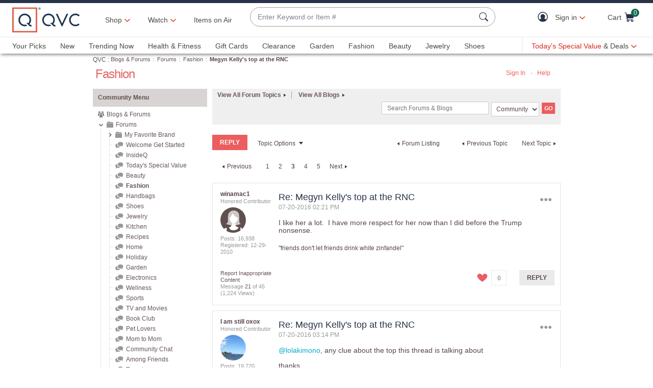

--- FILE ---
content_type: text/javascript; charset=utf-8
request_url: https://app.link/_r?sdk=web2.86.5&branch_key=key_live_nEkZQDuMhVduEieXjJYAfofbuzf0yGoe&callback=branch_callback__0
body_size: 70
content:
/**/ typeof branch_callback__0 === 'function' && branch_callback__0("1541065828164014292");

--- FILE ---
content_type: text/javascript; charset=utf-8
request_url: https://app.link/_r?sdk=web2.86.5&branch_key=key_live_kdsXO58ZZrQsaxYGNsmWcoghutb0B538&callback=branch_callback__0
body_size: 69
content:
/**/ typeof branch_callback__0 === 'function' && branch_callback__0("1541065828168208597");